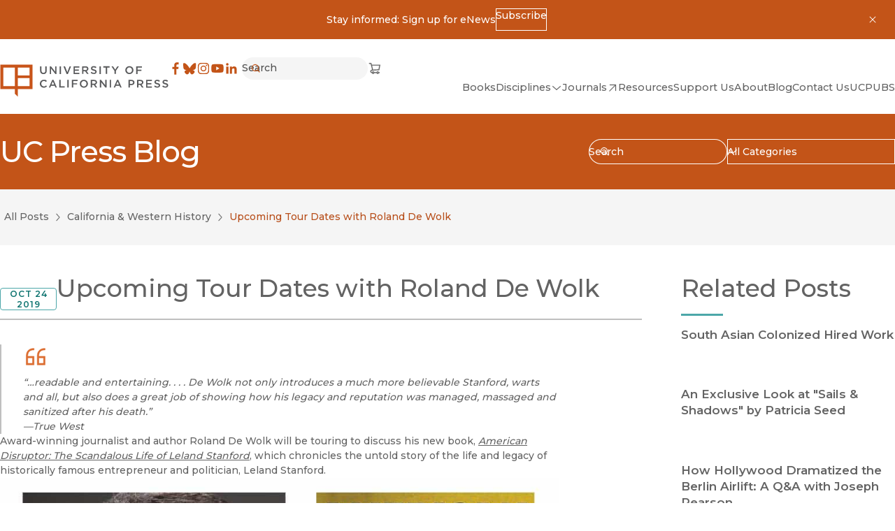

--- FILE ---
content_type: text/css; charset=UTF-8
request_url: https://www.ucpress.edu/_next/static/css/5ebc94758f9767fd.css
body_size: 301
content:
.BlogHeaderMenu_toggle__Hrgbq{display:block;margin-block-start:1rem;inline-size:100%;text-align:center}@media (min-width:325px){.BlogHeaderMenu_toggle__Hrgbq{inline-size:auto;margin-block-start:0}}@media (min-width:31.25rem){.BlogHeaderMenu_toggle__Hrgbq.m-button{display:none}}.BlogHeaderMenu_menu__0IPpI{width:100%}@media (min-width:31.25rem){.BlogHeaderMenu_menu__0IPpI{width:0;display:none}}

--- FILE ---
content_type: application/javascript; charset=UTF-8
request_url: https://www.ucpress.edu/_next/static/chunks/8475-0c12fe9e5310db1e.js
body_size: 5352
content:
(self.webpackChunk_N_E=self.webpackChunk_N_E||[]).push([[8475],{10193:function(e,o,t){"use strict";t.d(o,{default:function(){return c}});var r=t(57437),s=t(2265),n=t(72694),a=t(66110),l=t(96199),i=t(65630),u=t.n(i);function c({children:e}){let o=(0,s.useId)(),{t}=(0,a.$G)(),i=(0,n.tm)(),[c,d]=(0,s.useState)(!1);return((0,s.useEffect)(()=>{d(i)},[i]),c)?(0,r.jsxs)(l.Z.Provider,{children:[(0,r.jsx)(l.Z.Toggle,{id:o,label:t("common.filter_other"),className:`${u().toggle} m-button m-button--md m-button--reversed`}),(0,r.jsx)(l.Z.Content,{id:o,className:u().menu,children:(0,r.jsx)("div",{children:e})})]}):null}},67616:function(e,o,t){"use strict";t.d(o,{default:function(){return n}});var r=t(57437),s=t(99376);function n({children:e,scrollTarget:o,pathname:t,...n}){let a=(0,s.usePathname)(),l=(0,s.useSearchParams)(),i=l?Object.fromEntries(l):{},u=(0,s.useRouter)(),c=t??a;return(0,r.jsx)("form",{...n,onSubmit:function(e){e.preventDefault();let t=new URLSearchParams(Object.assign({},i,Object.fromEntries(new FormData(e.target))));for(let[e,o]of t)o||t.delete(e);let r=new URL(c,"https://www.ucpress.edu");r.search=t.toString(),r.hash=o??"",u.push(`${r.pathname}${r.search}${r.hash}`,{scroll:!!o})},children:e})}},78466:function(e,o,t){"use strict";t.d(o,{default:function(){return d}});var r=t(57437),s=t(2265),n=t(36760),a=t.n(n),l=t(14669),i=t(79603);function u({name:e,label:o,description:t,disabled:n,required:u,className:c,inputClassName:d,borderless:_,hideLabel:g,size:p,options:m,...h},b){let f=(0,s.useId)(),v=t?`${f}-desc`:void 0;return(0,r.jsx)(l.Z,{label:o,id:f,name:e,descId:v,description:t,required:u,hideLabel:g,children:(0,r.jsxs)("div",{className:a()("m-input-wrapper",{[`m-input-wrapper--${p}`]:!!p,"m-input-wrapper--disabled":!!n},c),children:[(0,r.jsx)(i.Z,{icon:"DisclosureDown",size:16,className:"m-input-wrapper__postIcon"}),(0,r.jsx)("select",{className:a()("m-input",{"m-input--borderless":!!_},d),ref:b,id:f,name:e,"aria-required":u,"aria-disabled":n,"aria-describedby":v,...h,children:m.map(e=>(0,r.jsx)("option",{value:e.value,children:e.label},e.value))})]})})}u.displayName="Atomics.Select";var c=(0,s.forwardRef)(u);function d({defaultValue:e,...o}){let t=(0,s.useRef)(null),[n,a]=(0,s.useState)(e);return(0,s.useEffect)(()=>{a(e)},[e]),(0,r.jsx)(c,{...o,ref:t,value:n,onChange:function(e){a(e.target.value);let o=t.current?.form;o&&o.requestSubmit()}})}},14669:function(e,o,t){"use strict";t.d(o,{Z:function(){return n}});var r=t(57437),s=t(46550);function n({label:e,id:o,name:t,descId:n,description:a,required:l,className:i,hideLabel:u,children:c}){return(0,r.jsxs)("div",{className:i,children:[(0,r.jsxs)("label",{htmlFor:o,className:u?"sr-only":"t-label-caps-lt pb-2 inline-block",children:[e,l&&(0,r.jsxs)(r.Fragment,{children:[(0,r.jsx)("span",{className:"sr-only",children:(0,s.t)("common.required")}),(0,r.jsx)("span",{"aria-hidden":"true",children:" *"})]})]}),c,a&&(0,r.jsx)("div",{id:n,children:a})]})}},13463:function(e,o,t){"use strict";t.d(o,{default:function(){return u}});var r=t(57437),s=t(36760),n=t.n(s),a=t(2974),l=t(70201),i=t.n(l);function u({children:e,className:o,id:t,...s}){let{getContentProps:l}=(0,a.F)();return(0,r.jsx)("div",{...l(t),className:n()(i().content,{...!!o&&{[o]:!0}}),...s,children:e})}u.displayName="Disclosure.Content"},62963:function(e,o,t){"use strict";t.d(o,{default:function(){return i}});var r=t(57437),s=t(2265),n=t(99376),a=t(72694),l=t(2974);function i({className:e,children:o,lockScroll:t,as:i="nav",...u}){let c=(0,s.useRef)(null),d=(0,n.usePathname)(),{activeId:_,setActiveId:g,initActiveId:p,closeOnFocusOut:m}=(0,l.F)();(0,a.t$)(c,()=>m?g(null):null),(0,s.useEffect)(()=>g(p??null),[d,g,p]);let h=(0,s.useCallback)(e=>{if(!m)return;let o=c?.current;!o||o.contains(e.relatedTarget)||g(null)},[g,m]);(0,a.OR)("focusout",h,c);let b=(0,s.useCallback)(e=>{"Escape"===e.key&&g(null)},[g]);return(0,a.OR)("keydown",b,c),(0,s.useEffect)(()=>{let e=document.querySelector("body");!e?.classList.contains("has-mobile-nav-active")&&t&&e?.classList.toggle("has-scroll-lock",!!_)},[_,t]),(0,r.jsx)(i,{ref:c,className:e,...u,children:o})}},66310:function(e,o,t){"use strict";t.d(o,{default:function(){return a}});var r=t(57437),s=t(2974),n=t(2265);function a({initActiveId:e,closeOnFocusOut:o,children:t}){let a=function(e={}){let[o,t]=(0,n.useState)(e?.initActiveId??null),r=(0,n.useCallback)(e=>{t(e)},[]),s=(0,n.useCallback)(e=>({"aria-controls":e,"aria-expanded":e===o,onClick:()=>t(o=>o===e?null:e)}),[o]),a=(0,n.useCallback)(e=>({id:e,inert:o!==e?"":void 0}),[o]);return{initActiveId:e.initActiveId,closeOnFocusOut:e.closeOnFocusOut,activeId:o,setActiveId:r,getToggleProps:s,getContentProps:a}}({initActiveId:e,closeOnFocusOut:o});return(0,r.jsx)(s.Z.Provider,{value:a,children:t})}},54482:function(e,o,t){"use strict";t.d(o,{default:function(){return _}});var r=t(57437),s=t(36760),n=t.n(s),a=t(79603),l=t(10494),i=t(86595),u=t(2974),c=t(74329),d=t.n(c);function _({label:e,id:o,href:t,icon:s,iconSize:c,className:_,...g}){let{getToggleProps:p}=(0,u.F)(),{t:m}=(0,i.Z)(),h=p(o),b=h["aria-expanded"];return t?(0,r.jsxs)("div",{className:n()(d().toggle,_),"data-toggle-open":b,...g,children:[(0,r.jsx)(l.Z,{href:t,children:e}),(0,r.jsxs)("button",{...h,children:[s&&(0,r.jsx)(a.Z,{icon:s,size:c}),(0,r.jsx)("span",{className:"sr-only",children:m(b?"nav.close_menu":"nav.open_menu")})]})]}):(0,r.jsxs)("button",{type:"button",className:n()(d().toggle,_),"data-toggle-open":b,...h,...g,children:[(0,r.jsx)("span",{children:e}),s&&(0,r.jsx)(a.Z,{icon:s,size:c})]})}_.displayName="Disclosure.Toggle"},2974:function(e,o,t){"use strict";t.d(o,{F:function(){return n}});var r=t(2265);let s=(0,r.createContext)(null);function n(){let e=(0,r.useContext)(s);if(!e)throw Error("MenuManager components cannot be rendered outside the MenuManager.Provider component.");return e}o.Z=s},96199:function(e,o,t){"use strict";t.d(o,{Z:function(){return l}});var r=t(62963),s=t(66310),n=t(54482),a=t(13463),l={Group:r.default,Provider:s.default,Toggle:n.default,Content:a.default}},86595:function(e,o,t){"use strict";t.d(o,{Z:function(){return l}});var r=t(2265),s=t(66110),n=t(99376),a=t(38778);function l(){let e=(0,n.useParams)(),o=(0,s.$G)(),{i18n:t}=o;return(0,r.useEffect)(()=>{"string"==typeof e?.lang&&t.resolvedLanguage!==e.lang&&a.E7.includes(e.lang)&&t.changeLanguage(e.lang)},[e?.lang]),o}t(44720)},44720:function(e,o,t){"use strict";var r={};t.r(r),t.d(r,{en:function(){return l},es:function(){return i}});var s=t(46550),n=t(28230),a=t(38778),l=JSON.parse('{"translation":{"404":{"header":"Page Not Found","message":"Sorry, the page you were looking for could not be found.","post":{"header":"Blog Post Not Found","message":"Sorry, the blog post you were looking for could not be found."}},"key":"English","app":{"title":"University of California Press"},"common":{"email":"Email","loading":"Loading","required":"Required","submit":"Submit","dismiss":"Dismiss","back_to":"Back to","see_all":"See All","read_more":"Read More","read_less":"Read Less","page":"Page","of_count":"of {{count, number}}","go":"Go","browse_all":"Browse All","results_count":"{{count, number}} Result","results_count_other":"{{count, number}} Results","sort_by":"Sort By","filter":"Filter","filter_other":"Filters","no_results":"No results.","no_results_for":"No results for \\"{{val}}\\".","no_results_with_filters":"No results with current filters.","learn_more":"Learn More","epub":"EPUB","pdf":"PDF"},"glossary":{"open_access":"Open Access","discipline":"Discipline","discipline_other":"Disciplines","endowment":"Endowment","endowment_other":"Endowments","book":"Book","book_other":"Books","ebooks":"Ebooks","journal":"Journal","journal_other":"Journals","blog":"Blog","blog_post":"Blog Post","blog_post_other":"Blog Posts","post":"Post","post_other":"Posts","cateogory":"Category","category_other":"Categories","tag":"Tag","tag_other":"Tags","series":"Series","resource":"Resource","resource_other":"Resources","page":"Page","page_other":"Pages"},"flyer":{"print":"Print","print_instructions":"To save as a PDF, click \\"Print\\" and select \\"Save as PDF\\" or \\"Print to PDF\\" from the Destination dropdown. On a mobile device, click the \\"Share\\" button, then choose \\"Print\\" and \\"Save as PDF\\"."},"metrics":{"abstract_views":"<strong>{{count, number}}</strong> Abstract View","abstract_views_other":"<strong>{{count, number}}</strong> Abstract Views","downloads":"<strong>{{count, number}}</strong> Download","downloads_other":"<strong>{{count, number}}</strong> Downloads","reads":"<strong>{{count, number}}</strong> Read","reads_other":"<strong>{{count, number}}</strong> Reads"},"search":{"label":"Search","search_results":"Search Results","placeholder":"Enter keyword to search..."},"filter":{"all":"All"},"format":{"hardcover":"Hardcover","paperback":"Paperback","ebook":"eBook"},"nav":{"a11y_navigation_label":"{{name}}","a11y_site_navigation_label":"Site","a11y_section_navigation_label":"Section","a11y_breadcrumb_navigation":"Breadcrumb","a11y_series_navigation":"$t(glossary.series)","a11y_social_navigation_label":"Social","skip_to_label":"Skip to main content","browse_all_books":"Browse All $t(glossary.book_other)","browse_all_journals":"Browse All $t(glossary.journal_other)","browse_by_discipline":"Browse By $t(glossary.discipline)","open_menu":"Open Menu","close_menu":"Close Menu","shop":"Shop","cart":"Cart"},"error":{"header":"Something went wrong!","generic_message":"There was an error loading this content. Try reloading the page or, if the issue persists, please <0>let us know</0>.","reader_message":"There was an error loading <0>{{title}}</0>. Try reloading the page or, if the issue persists, please <1>let us know</1>.","code_message":"Error code: {{code}}."},"pagination":{"a11y_label":"Pagination","next_button":"Next","previous_button":"Previous","results_per_page":"Results per page"},"slideshow":{"a11y_label":"Slideshow","slide":"Slide","current_slide":"{{current}} / {{length}}"},"header":{},"footer":{"email_placeholder":"email address","follow_us_label":"Follow us on social:","newsletter_label":"Sign up for our newsletter:","cc_message":"\xa9 Copyright {{year}}","cc_message_default":"$t(footer.cc_message) by the Regents of the University of California. All rights reserved."},"hero":{"resources_label":"Resources"},"resources":{"resources_sidebar_header":"$t(glossary.resource_other) For:","see_all_resources":"See All $t(glossary.resource_other)","instructors":"Instructors","book_authors":"Book Authors","journal_auth_ed":"Journal Authors & Editors","librarians":"Librarians","booksellers":"Booksellers","journalists":"Media & Journalists"},"acquisition_type":{"voices_revived":"Voices Revived","firstgen":"FirstGen"},"book":{"by":"by","and_count_more":"and {{count}} more","download_cover_image":"Download Cover Image","download_flyer":"Download Flyer","details":{"price":"Price:","publication_date":"Publication Date:","publisher":"Publisher:","imprint":"Imprint:","title_details":"Title Details:","rights":"Rights:","pages":"Pages:","isbn":"ISBN:","series":"Series:","trim_size":"Trim Size:","edition":"Edition:","format":"Format:","endowments":"Endowments:","illustrations":"Illustrations:"},"download":{"label":"Download","pdf":"Download $t(common.pdf)","epub":"Download $t(common.epub)"},"edition_ordinal_one":"{{count}}st Edition","edition_ordinal_two":"{{count}}nd Edition","edition_ordinal_few":"{{count}}rd Edition","edition_ordinal_other":"{{count}}th Edition","request_exam_or_desk_copy":"Request an Exam or Desk Copy","read_an_excerpt":"Read an Excerpt","buying_options":"Buy","recommend_to_your_library_pdf":"Recommend to your Library ($t(common.pdf))","rights_and_permissions":"Rights and Permissions","read_book":"Read Book","google_books_preview":"Google Books Preview","section":{"about_the_book":"About the Book","from_our_blog":"From Our Blog","about_the_author":"About the Author","learn_more_links":"Learn More","downloads":"Downloads","media":"Media","image_slideshow":"Image Slideshow","video_slideshow":"Video Slideshow","soundcloud_embed":"Soundcloud Embed","table_of_contents":"Table of Contents","reviews":"Reviews","more_reviews":"See More Reviews","less_reviews":"See Less Reviews","awards":"Awards"},"filter":{"all_disciplines":"All $t(glossary.discipline_other)","loading_disciplines":"Loading $t(glossary.discipline_other)"}},"discipline":{"coming_soon":"Coming Soon","open_access":"Open Access Titles"},"blog":{"heading":"UC Press Blog","filter":{"categories_placeholder":"All Categories","a11y_category_label":"Blog Category"}},"posts":{"all_posts":"All $t(glossary.post_other)","related_posts":"Related Posts","recent_posts":"Recent Posts","featured_posts":"Featured Posts","from_our_blog_heading":"From Our Blog","visit_our_blog_link":"Visit Our Blog"},"post":{"by":"by","share":"Share","next_post":"Next Post","previous_post":"Previous Post","about_the_author":"About the Author","about_the_author_other":"About the Authors"},"sort":{"date":"Date","publication_date":"Publication Date","title_asc":"Title A-Z","title_desc":"Title Z-A"},"form":{"reset":"Reset Filters"},"featured":{"title":"Featured","books":"Books","journals":"Journals","more_books":"More Books","explore_journals":"Explore Journals"},"reader":{"back_link":"Back to <strong>{{title}}</strong>"},"series":{"series_completed":"(Series Completed)"},"podcast":{"block_heading":"From Our Podcast: <em>Beyond the Margins</em>","visit_link":"Visit our channel","play_label":"Play","pause_label":"Pause"}}}'),i=JSON.parse('{"translation":{"404":{"header":"404 No encontrado","message":"La p\xe1gina solicitada no pudo ser encontrada."},"key":"Espa\xf1ol","app":{},"common":{"loading":"Cargando"},"glossary":{},"nav":{"skip_to_label":"Saltar al contenido principal"}}}');s.ZP.use(n.D).init(function(e=a.k$){return{lng:e,fallbackLng:a.k$,supportedLngs:a.E7,resources:r,returnObjects:!0,interpolation:{escapeValue:!1},react:{transEmptyNodeValue:"",transSupportBasicHtmlNodes:!0}}}())},78732:function(e){e.exports={wrapper:"BlogHeader_wrapper__PzkeA",inner:"BlogHeader_inner__AJAX2",heading:"BlogHeader_heading__E_8pR",filters:"BlogHeader_filters__dMlb7"}},45132:function(e){e.exports={form:"BlogHeaderFilters_form__b5lQL"}},65630:function(e){e.exports={toggle:"BlogHeaderMenu_toggle__Hrgbq",menu:"BlogHeaderMenu_menu__0IPpI"}},70201:function(e){e.exports={content:"Content_content__OWDnN"}},74329:function(e){e.exports={toggle:"Toggle_toggle__VBe_1"}}}]);